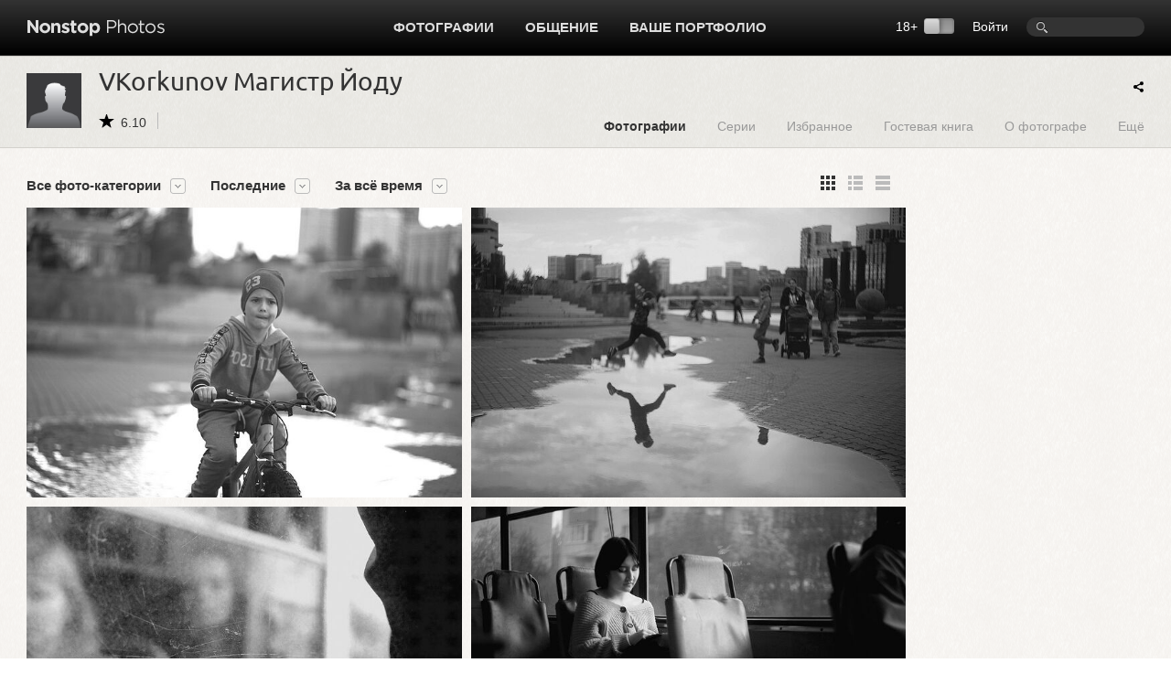

--- FILE ---
content_type: text/html; charset=UTF-8
request_url: https://www.photographer.ru/nonstop/author.htm?id=13970&tag=%25D0%25BD%25D0%25BE%25D1%2587%25D1%258C%25D1%258E
body_size: 6637
content:
<!DOCTYPE HTML PUBLIC '-//W3C//DTD HTML 4.01 Transitional//EN' 'http://www.w3.org/TR/html4/loose.dtd'>
<html xmlns='http://www.w3.org/1999/xhtml' 
	xmlns:fb='http://ogp.me/ns/fb#' 
	xmlns:og='http://ogp.me/ns#'
	lang='ru' xml:lang='ru'>
<head>


	<title>Nonstop Photos | VKorkunov Магистр Йоду | Фотографии</title>
	<meta name='Keywords' content='фотограф, photos, фотографии, фото, foto' />
	<meta name='Description' content='Фотограф VKorkunov Магистр Йоду, фотографии, фотоискусство, художественное фото' />

	<meta http-equiv="content-type" content="text/html; charset=utf-8" />
	<meta name='viewport' content='width=device-width, initial-scale=1.0' />
	<meta name = 'format-detection' content = 'telephone=no'>

<meta property='og:type' content='article' />
<meta property='og:title' content='VKorkunov Магистр Йоду | Фотографии' />

<script>
var _prum = [['id', '51ebfffaabe53d1f5a000000'],
['mark', 'firstbyte', (new Date()).getTime()]];
(function() {
var s = document.getElementsByTagName('script')[0]
, p = document.createElement('script');
p.async = 'async';
p.src = '//rum-static.pingdom.net/prum.min.js';
s.parentNode.insertBefore(p, s);
})();
</script>		
		
	<!-- Google Tag Manager -->
<script>(function(w,d,s,l,i){w[l]=w[l]||[];w[l].push({'gtm.start':
new Date().getTime(),event:'gtm.js'});var f=d.getElementsByTagName(s)[0],
j=d.createElement(s),dl=l!='dataLayer'?'&l='+l:'';j.async=true;j.src=
'https://www.googletagmanager.com/gtm.js?id='+i+dl;f.parentNode.insertBefore(j,f);
})(window,document,'script','dataLayer','GTM-MFQGJTS');</script>
<!-- End Google Tag Manager -->
<script>window.yaContextCb = window.yaContextCb || []</script>
<script src='https://yandex.ru/ads/system/context.js' async></script>
	<link rel='icon' href='https://i.photographer.ru/images/favicon.svg' sizes='any' type='image/svg+xml'>

<script type='text/javascript' src='https://i.photographer.ru/js/jquery.min.js'></script>


<script type='text/javascript' src='https://i.photographer.ru/js/jquery.tools.1.2.7.min.js'></script>

<link type='text/css' href='https://i.photographer.ru/js/smoothness-1.8.11/jquery-ui-1.8.11.custom.css' rel='stylesheet' />
<script type='text/javascript' src='https://i.photographer.ru/js/jquery-ui-1.8.11.custom.min.js'></script>


<script type='text/javascript' src='https://i.photographer.ru/js/jquery.uniform.js'></script>
<link href='https://i.photographer.ru/nonstop/uniform.aristo.css' type='text/css' rel='stylesheet' />

<script type=text/javascript>
var htmlrootpath='';
var language='';
var urlencoded_page_title='VKorkunov+%D0%9C%D0%B0%D0%B3%D0%B8%D1%81%D1%82%D1%80+%D0%99%D0%BE%D0%B4%D1%83+%7C+%D0%A4%D0%BE%D1%82%D0%BE%D0%B3%D1%80%D0%B0%D1%84%D0%B8%D0%B8';

var user_agent='browser';
var user_pro=parseInt('');

</script>
<script type='text/javascript' src='https://i.photographer.ru/js/my.js?rnd=33'></script>

	<link REL=STYLESHEET TYPE=text/css href='https://i.photographer.ru/css/reset.css' />
	<link REL=STYLESHEET TYPE=text/css href='https://i.photographer.ru/common.css?rnd=44' />
	<link REL=STYLESHEET TYPE=text/css href='https://i.photographer.ru/css/balloon.css?rnd=44' />
	<link REL=STYLESHEET TYPE=text/css href='https://i.photographer.ru/css/nav.css?rnd=4' />
	<link REL=STYLESHEET TYPE=text/css href='https://i.photographer.ru/css/nonstop.css?rnd=35' />

	<link REL='STYLESHEET' TYPE='text/css' href='https://i.photographer.ru/overlay-basic.css?rnd=44' />
	<link REL=STYLESHEET TYPE=text/css href='https://i.photographer.ru/dialog_form.css?rnd=44' />
	
<script type='text/javascript'>
		var htmlrootpath='';
		
//			var ServerName = window.location.hostname.replace('.ru', '').replace('.com', '').split('.').pop();
//			if(ServerName!='photographer') window.location='htt' + 'p://www.phot' + 'ographer.ru';
		
	</script>
<link REL=STYLESHEET TYPE=text/css href='https://i.photographer.ru/css/lenta.css' />
<link REL=STYLESHEET TYPE=text/css href='https://i.photographer.ru/css/author.css?rnd=3' /><script>var author_id=13970;</script>
<script type='text/javascript' src='https://i.photographer.ru/js/jquery.GPlusGallery.vadus.js?rnd=7'></script>


	
	


	<script  type='text/javascript'>
		$(function() {

	var scrolledToLastViewed = false;

	var allowloading = true;
	var getpage = 0;
	var items = new Array();
	var equalWidths = false;

	if(window.location.hash) {
		var hashpage = window.location.hash.match(/page(\d*)/);
		if(hashpage!=null) pageloaded = hashpage[1]; else pageloaded=0;
	} else {
		pageloaded=0;
	}
	
	function showitems(items){
		
		$('.GPlusGallery').GPlusGallery({
			'maxRows':0, 
			'margins':10,
			'showslaves' : true,
			'onFinish':function(){
				$('.GPlusGallery').addClass('loaded');
				//console.log('showitems finished');
				
			},
			'widthCorrection':0,
			'items':items,
			'equalWidths': equalWidths
		});
	};
	
	function loadnext(){
		if($('.GPlusGallery').hasClass('stopped')) return false;
        getpage+=1;

        var lenta_url = document.createElement('a');
        lenta_url.href= '/nonstop/lenta/lenta.php?lenta=author&author_id=13970&id=13970&by=posted&perpage=100&page='+getpage;
        var url=lenta_url.protocol + '//' + lenta_url.hostname + lenta_url.port + lenta_url.pathname;
       // console.log(url);

        //getJSON
        var data=getUrlVars(lenta_url.href);
       // console.log(data)


		$.post(url, data,
			function(data) {
				if(data.thumbs==null || getpage>data.total_pages){
					$('.GPlusGallery').addClass('stopped');
					if(getpage==1){
						$('.GPlusGallery').addClass('empty').html('Нет фотографий');
					}
					return false;
				}
				items = items.concat(data.thumbs);

//				console.log('widthsCount='+data.widthsCount);
				
				if(data.widthsCount==1){
					equalWidths=true;
					$('.GPlusGallery').addClass('equalWidths');
				}
				
				

				showitems(items);
				
				
				
				if(getpage>1) history.replaceState({}, getpage, window.location.pathname + window.location.search + '#page'+getpage);
	
				var thpos = $('.GPlusGallery .clearfix').position();
				var residue = $('.GPlusGallery').height() - thpos.top;
			//$('#dbgdiv').html('thpos=' + thpos.top + ', #=' + $('#thumbnailsclear').parent().height() + ', residue=' + residue );

				//console.log('thpos.top='+thpos.top + ', residue='+residue + ', getpage=' + getpage + ', pageloaded=' + pageloaded)
				if(residue>240 || getpage < pageloaded){
				
					loadnext();
				} else {
					
	if (!scrolledToLastViewed) {
		scrolledToLastViewed = true;
		var cacheBuster = new Date().getTime();
		jQuery.ajax({
			url: '/nonstop/lenta/get_last_viewed_picture.php?_=' + cacheBuster,
			type: 'GET',
			dataType: 'json',		
			success: function(data) {
				if (data.lastViewedPictureUrl) {
					console.log('data.lastViewedPictureUrl=' , data.lastViewedPictureUrl);
					var element = $('a[href="' + data.lastViewedPictureUrl + '"]');
					if (element.length) {
                        $('html, body').animate({
                            scrollTop: element.offset().top
                        }, 1000, function(){
                    	console.log('scrolled to ' + element.offset().top);
	                	element.addClass('hover');
						setTimeout(function() {
	                			element.removeClass('hover');
							}, 750)
	                    });
					}
				}
			}

		})


	}

				}


	            setTimeout(function(){
	            	allowloading = true;
	            	showitems(items);
	            }, 500);
			}, 'json'
		);

	}
	loadnext();

	if(window.location.hash) {
	  var hash = window.location.hash;
	  //console.log('hash=' , hash);
	}

	$(window).resize(function () {
	    waitForFinalEvent(function(){
			showitems(items);
			//series_description_on_resize();
			//dbg('width='+$('.GPlusGallery').width())
	    }, 200, 'resizerecalc');
	});

	$('.ajust').on('click', function () {
		//console.log('ajust=');
		showitems(items)
	});
	



	//	loading aditional images on scrolling
	$(window).scroll(function() {
	
		if  ($(window).scrollTop() + $(window).height() > $(document).height() - 150){
            if(allowloading){
            	allowloading = false;
           		loadnext();
            }				
		}
	});


		console.log('window width = ' + $(window).width());

	});
	</script>



	<link media='screen and (max-width : 1194px)' href='https://i.photographer.ru/css/nonstopMax1194.css?rnd=35' rel='stylesheet' />

</head>
<body >
<!-- Google Tag Manager (noscript) -->
<noscript><iframe src='https://www.googletagmanager.com/ns.html?id=GTM-MFQGJTS'
height='0' width='0' style='display:none;visibility:hidden'></iframe></noscript>
<!-- End Google Tag Manager (noscript) -->
<script>window.yaContextCb = window.yaContextCb || []</script>
<script src='https://yandex.ru/ads/system/context.js' async></script>
<!-- Yandex.RTB R-A-32135-5-->
<script>window.yaContextCb.push(()=>{
  Ya.Context.AdvManager.render({
    type: 'floorAd',
    blockId: 'R-A-32135-5'
  })
})</script>
	


<a class='scrolltotop' href='#'></a>

<div id='all'>
	
		<div id=dfpTopBanner><!--banners[25]=0 GoogleBannersOff= --></div>
	
	<div id='header'>
		<div class='wrapper group'>
			<div class='logo'><a href='/nonstop/'><img src='https://i.photographer.ru/i/nonstop/logo.png' /></a></div>
			<div class='rght'>
				<div class=search><FORM class=mainsearchform method=get action='/nonstop/search/'>
	<input type=text name=q value='' />
	</form>
	</div>
				<div class=user_menu>
		<a class=dialog href=# /registration/login.htm rel=login>Войти</a></div>
				<div class='switch18plus '>
			18&#43; <a title='Показать фотографии 18+. Выбирая этот режим, вы подтверждаете свое совершеннолетие.'_href class='switch18plus-background'>
				<div class='switch18plus-button'></div>
			</a>
		</div>
			</div>
			<div class='cntr'>
				<ul class='nav group'>
					<li class=hover>
						<a href=/nonstop/all.htm>Фотографии</a>
						<div class=pulldown>
							<div class=rah>
<a href='/nonstop/all.htm'>Все фото-категории</a>
<a href='/nonstop/all.htm?section=18'>Альтернативные фотопроцессы</a>
<a href='/nonstop/all.htm?section=9'>Архитектура</a>
<a href='/nonstop/all.htm?section=10'>Документальная фотография</a>
<a href='/nonstop/all.htm?section=5'>Живая природа</a>
<a href='/nonstop/all.htm?section=11'>Мода и стиль</a>
<a href='/nonstop/all.htm?section=3'>Натюрморт</a>
<a href='/nonstop/all.htm?section=4'>Обнаженная натура</a>
<a href='/nonstop/all.htm?section=2'>Пейзаж</a>
<a href='/nonstop/all.htm?section=6'>Повседневная жизнь</a>
							</div>
							<div class=rah>
<a href='/nonstop/all.htm?section=1'>Портрет</a>
<a href='/nonstop/all.htm?section=12'>Спорт</a>
<a href='/nonstop/all.htm?section=17'>Театр и кино</a>
<a href='/nonstop/all.htm?section=13'>Фотоарт</a>
<a href='/nonstop/all.htm?section=14'>Фотожурналистика</a>
<a href='/nonstop/all.htm?section=7'>Эксперимент</a>
<a href='/nonstop/all.htm?section=19'>Цифровая имажинерия</a>
<!--<div class='delimiter'></div>-->
<a href='/nonstop/all.htm?section=15'>Фотография на память</a>
<a href='/nonstop/all.htm?section=16'>Без категории</a>
<a href='/nonstop/all.htm?section=8'>Жизнь Nonstop Photos</a>
							</div>
							<div class='rah gray'>
<a href='/nonstop/series.htm'>Фотосерии</a>
<a href='/nonstop/sites.htm'>Портфолио</a>
<a href='/nonstop/projects/'>Проекты</a>
<a href='/nonstop/exhibitions/'>Выставки</a>
<a href='/nonstop/contests/'>Конкурсы</a>

							</div>
							<i>.</i>
						</div>
					</li>					
					
					<li class=hover>
						<a href=/community/>Общение</a>
						<ul class='group'>
							<li><a href=/forum/>Форум</a></li>
							<li><a href=/nonstop/blog/>Блог</a></li>
							<li><a href=/nonstop/authors.htm>Фотографы</a></li>
							<li><a href=/nonstop/sites.htm>Портфолио</a></li>
							<i>.</i>
						</ul>
					</li>
					<li>
						<a href=/portfolio/>Ваше портфолио</a>
					</li>
					
				</ul>
			</div>
		</div>
		<div class='sh'></div>
	</div>
	<!---->
	
<div class='author_header dark_felt'>

	<div class='wrapper group'>
		<div class=left>
			<div class=portrait style='background-image:url(https://i.photographer.ru/i/default_avatarm.png)'>
			</div>
			<div class=title itemscope itemtype='http://schema.org/Person'>
				<h1>VKorkunov Магистр Йоду</h1>
				<div class='info communicate'>
					<span class='nsicon rating'>6.10</span>
					
					
					
					
				</div>
				<meta itemprop='name' content='VKorkunov Магистр Йоду' />
				<meta itemprop='image' content='https://i.photographer.ru/i/default_avatarm.png' />
			</div>
		</div>
		<div class=right>
		
<ul class='nav group author_menu'>
	
	<li><a class='photos' href='/nonstop/author.htm?id=13970'>Фотографии</a></li>
	<li><a class='series' href='/nonstop/author/series.htm?id=13970'>Серии</a></li>

	<li><a class='album' href='/nonstop/author/album.htm?id=13970'>Избранное</a></li> 

	
	
	<li><a class='guestbook' href='/nonstop/author/guestbook.htm?id=13970'>Гостевая книга</a></li>
	<li><a class='about' href='/nonstop/author/about.htm?id=13970'>О фотографе</a></li>
	<li class=s><a class='more' href='#'>Ещё</a>
		<ul class='group'>
			<li><a href='/nonstop/author_tags.htm?id=13970' >Метки</a></li><li><a href='/nonstop/comments/my.htm?id=13970' >Отзывы к фотографиям</a></li><li><a href='/nonstop/comments/ft.htm?id=13970' >Темы на форуме</a></li><li><a href='/nonstop/comments/fm.htm?id=13970' >Сообщения на форуме</a></li><li><a href='/nonstop/comments/bm.htm?id=13970' >Комментарии в блоге</a></li>
			<i>.</i>
		</ul>
	</li>
</ul>
		</div>
		<span id='ya_share' class='ya-share2 yashare-auto-init'></span><script src='https://yastatic.net/es5-shims/0.0.2/es5-shims.min.js'></script>
<script src='https://yastatic.net/share2/share.js'></script>
<script type='text/javascript'>
	var YaShare = Ya.share2('ya_share', {
		content: {
			title: $("meta[property='og\:title']").attr('content')
		},
		theme: {
			services: 'facebook,whatsapp,vkontakte,telegram,viber',
			lang: 'ru',
			size: 's',
			shape: 'round',
			moreButtonType: 'short',
			curtain: true,
			limit: 0,
			bare: false,
			copy: 'last',
  			forceCurtain: true
		}			
	});
</script>
	</div>

</div>

	
	<div class='wrapper mainblock'>
		
<div class='lenta group GPG'>
	<div class='right' style='position:relative; min-height: 820px;'>
		
		<!-- slot # 18 --><div class='GBWrapper '><!--AdFox START-->
	<!--yandex_abezukladnikov-->
	<!--Площадка: photographer.ru / / -->
	<!--Тип баннера: 240x400-->
	<div id='adfox_162885688566465583'></div>
	<script>
	window.yaContextCb.push(()=>{
	Ya.adfoxCode.create({
	ownerId: 285018,
	containerId: 'adfox_162885688566465583',
	params: {
	pp: 'g',
	ps: 'fcud',
	p2: 'hhxh'
	}
	})
	})
	</script></div>
		<div style=''><!-- slot # 19 --><div class='GBWrapper '><!--AdFox START-->
<!--yandex_abezukladnikov-->
<!--Площадка: photographer.ru / / -->
<!--Тип баннера: 240x400_next-->
<!--Расположение: <низ страницы>-->
<div id='adfox_162893791712039863'></div>
<script>
window.yaContextCb.push(()=>{
	Ya.adfoxCode.create({
		ownerId: 285018,
		containerId: 'adfox_162893791712039863',
		params: {
			pp: 'i',
			ps: 'fcud',
			p2: 'hhxh'
		}
	})
})
</script></div></div>
	</div>
	<div class='left'>
		<div class='tune'>
			<div class='filters left'>
				
<ul class='nav'>
	
	<li class='section'>
		<a href=/nonstop/author.htm class=' dropDownable' rel='nofollow'>Все фото-категории</a>
		<ul class='group'>
			<li><a href=/nonstop/author.htm?id=13970&amp;by=posted&amp;section=0 rel='nofollow' class='active'>Все фото-категории</a></li><li><a href=/nonstop/author.htm?id=13970&amp;by=posted&amp;section=5 rel='nofollow' class=''>Живая природа</a></li><li><a href=/nonstop/author.htm?id=13970&amp;by=posted&amp;section=2 rel='nofollow' class=''>Пейзаж</a></li><li><a href=/nonstop/author.htm?id=13970&amp;by=posted&amp;section=6 rel='nofollow' class=''>Повседневная жизнь</a></li><li><a href=/nonstop/author.htm?id=13970&amp;by=posted&amp;section=1 rel='nofollow' class=''>Портрет</a></li><li><a href=/nonstop/author.htm?id=13970&amp;by=posted&amp;section=12 rel='nofollow' class=''>Спорт</a></li><li><a href=/nonstop/author.htm?id=13970&amp;by=posted&amp;section=14 rel='nofollow' class=''>Фотожурналистика</a></li><li><a href=/nonstop/author.htm?id=13970&amp;by=posted&amp;section=7 rel='nofollow' class=''>Эксперимент</a></li><li class=hr></li><li><a href=/nonstop/author.htm?id=13970&amp;by=posted&amp;section=15 rel='nofollow' class=''>Фотография на память</a></li>
			
		</ul>
	</li>
	
	<li class='by'>
		<a href=# class=' dropDownable' rel='nofollow'>Последние</a>
		<ul class='group'>
			<li><a href=/nonstop/author.htm?id=13970&amp;by=posted rel='nofollow' class='active'>Последние</a></li><li><a href=/nonstop/author.htm?id=13970&amp;by=rating rel='nofollow' class=''>Популярные</a></li><li><a href=/nonstop/author.htm?id=13970&amp;by=discussed rel='nofollow' class=''>Обсуждаемые</a></li><li><a href=/nonstop/author.htm?id=13970&amp;by=viewed rel='nofollow' class=''>Просматриваемые</a></li>
			
		</ul>
	</li>
	
	
	<li class='when'>
		<a href=# class=' dropDownable' rel='nofollow'>За всё время</a>
		<ul class='group'>
			<li><a href=/nonstop/author.htm?id=13970&amp;by=posted&amp;when=all rel='nofollow' class='active'>За всё время</a></li><li><a href=/nonstop/author.htm?id=13970&amp;by=posted&amp;when=hour rel='nofollow' class=''> За час</a></li><li><a href=/nonstop/author.htm?id=13970&amp;by=posted&amp;when=day rel='nofollow' class=''>За 24 часа</a></li><li><a href=/nonstop/author.htm?id=13970&amp;by=posted&amp;when=week rel='nofollow' class=''>За неделю</a></li><li><a href=/nonstop/author.htm?id=13970&amp;by=posted&amp;when=month rel='nofollow' class=''>За месяц</a></li><li><a href=/nonstop/author.htm?id=13970&amp;by=posted&amp;when=year rel='nofollow' class=''>За год</a></li>
			<li><a href=# class=dialog rel=period>За период</a></li>
		</ul>
	</li>
	
	
	
</ul>

			</div>
			<div class='listswitch right'>
				<a class='lists thmb active' href=/nonstop/author.htm?id=13970&tag=%2525D0%2525BD%2525D0%2525BE%2525D1%252587%2525D1%25258C%2525D1%25258E></a>
				<a class='lists list ' href=/nonstop/author.htm?id=13970&tag=%2525D0%2525BD%2525D0%2525BE%2525D1%252587%2525D1%25258C%2525D1%25258E&view_style=list></a>
				<a class='lists pics ' href=/nonstop/author.htm?id=13970&tag=%2525D0%2525BD%2525D0%2525BE%2525D1%252587%2525D1%25258C%2525D1%25258E&view_style=pics></a>
				<!--<a class='lists play ' href=/pagegen.php3?action=change_options&get_user_option[]=play></a>-->
			</div>
		</div>
		

		<div class='GPlusGallery group'>
			<div class='clearfix' ></div>
		</div>

	</div>
	
</div>


	</div>
	
</div>
	
<div id='footer'>
	<div class='bg'>
		<div class='wrapper'>
			<div class='container group'>
				<div class='col'>
					<a href=/nonstop/all.htm>Фотографии</a>
					<a href=/nonstop/series.htm>Фотосерии</a>
					<a href=/nonstop/projects/>Проекты</a>
					<a href=/nonstop/exhibitions/>Выставки</a>
					<!--<a href=/nonstop/contests/>Конкурсы</a>-->
				</div>
				<div class='col'>
					<a href=/forum/>Форум</a>
					<a href=/nonstop/blog/>Блог</a>
					<a href=/nonstop/authors.htm>Фотографы</a>
					<a href=/nonstop/sites.htm>Сайты-портфолио</a>
				</div>
				<div class='col'>
					<a href=/nonstop/about/welcome.htm>Обзор Nonstop Photos</a>
					<a href=/portfolio/>Создайте свой сайт-портфолио</a>
					<a href=/nonstop/help/>Помощь</a>
					<a href=/about/contacts.htm>Контакты</a>
				</div>
				<div class='col'>
					<a href=/nonstop/about/agreement.htm>Пользовательское соглашение</a>
					<a href=/nonstop/about/offer.htm>Публичная оферта</a>
					<a href=/nonstop/about/confidential.htm>Политика конфиденциальности</a>
					<a href=/about/ad.htm>Реклама на сайте</a>
				</div>
	
				<div class='lastcol'>
					<a href=# class=dialog rel=feedback >Сообщить об ошибке</a>
					
					<div></div>
					<div class='footer_table slinks'></div>				
				</div>
	
			</div>
		</div>
	</div>
	<div class='wrapper'>
		<div class='container copy'>
			<div class='left'>
				<a href=/><img src=https://i.photographer.ru/i/nonstop/photographer.png /></a>
			</div>
			<div class='right'>
				&copy; 1999&mdash;2026 Photographer.Ru&nbsp;&nbsp;&nbsp;|&nbsp;&nbsp;&nbsp;Все права на представленные здесь материалы и фотографии принадлежат их авторам 
			</div>
		</div>
	</div>
</div>



<!-- Common overlay element -->
<div class='simple_overlay content' id='common_overlay' style='display:none;'>
	<div id=common_overlay_content><br /><br /></div>
</div>
<!-- Gallery overlay element -->
<div class="simple_overlay" id="gallery_overlay">
	<a class="prev">prev</a>
	<a class="next">next</a>
	<div class="info"></div>
	<img class="progress" src="https://i.photographer.ru/i/overlay-loading.gif" />
</div>

<div id='mytooltip'></div>
<div id='dialog-confirm' title='Запрос подтверждения'><p></p></div>
<div id='dbgdiv'></div>

<div class=exec_time>Execution time 0.015358 sec</div>
</body>

</html>

--- FILE ---
content_type: text/html; charset=UTF-8
request_url: https://www.photographer.ru/nonstop/lenta/lenta.php
body_size: 3790
content:
{"showslaves init":null,"unset master":null,"count_query":null,"main_query":"SELECT id, name, author_id, comments, protected, rating1 as rating, viewed, section, contest as contest_option, slaves, master\r\n\t\tFROM contest_pictures where \r\n\t\t\tauthor_id not in (select id from users where abused=1) and section<>4 and adult=0 and (author_id='' OR hidden=0) and author_id='13970' \r\n\t\t\r\n\t\t\r\n\t\torder by id desc LIMIT 0, 100","thumbs":[{"title":"DSC03954","thumbUrl":"https:\/\/pics.photographer.ru\/nonstop\/pics\/650\/997\/997935.jpg","id":"997935","twidth":661,"theight":440,"author":"VKorkunov \u041c\u0430\u0433\u0438\u0441\u0442\u0440 \u0419\u043e\u0434\u0443","href":"\/nonstop\/picture.htm?id=997935","rating":"7.0","viewed":"142","comments":"0","fave":0,"slaves":"997934,997933,997932"},{"title":"DSC03602","thumbUrl":"https:\/\/pics.photographer.ru\/nonstop\/pics\/650\/997\/997934.jpg","id":"997934","twidth":659,"theight":440,"author":"VKorkunov \u041c\u0430\u0433\u0438\u0441\u0442\u0440 \u0419\u043e\u0434\u0443","href":"\/nonstop\/picture.htm?id=997934","rating":"8.0","viewed":"147","comments":"1","fave":0,"slaves":""},{"title":"\u043d\u0430 \u0440\u0430\u0431\u043e\u0442\u0443 \u043d\u0430 \u0440\u0430\u0431\u043e\u0442\u0443","thumbUrl":"https:\/\/pics.photographer.ru\/nonstop\/pics\/650\/997\/997933.jpg","id":"997933","twidth":661,"theight":440,"author":"VKorkunov \u041c\u0430\u0433\u0438\u0441\u0442\u0440 \u0419\u043e\u0434\u0443","href":"\/nonstop\/picture.htm?id=997933","rating":"8.7","viewed":"134","comments":"0","fave":0,"slaves":""},{"title":"\u043f\u043e\u0440\u0442\u0435\u0440\u0435\u0442 \u0432 \u0443\u043d\u0438\u043a\u0430\u043b\u044c\u043d\u043e\u0439 \u0441\u0442\u0443\u0434\u0438\u0438","thumbUrl":"https:\/\/pics.photographer.ru\/nonstop\/pics\/650\/997\/997932.jpg","id":"997932","twidth":659,"theight":440,"author":"VKorkunov \u041c\u0430\u0433\u0438\u0441\u0442\u0440 \u0419\u043e\u0434\u0443","href":"\/nonstop\/picture.htm?id=997932","rating":"7.0","viewed":"152","comments":"0","fave":0,"slaves":""},{"title":"\u043a\u0443\u0434\u0430 \u0438\u0434\u0435\u043c \u043c\u044b \u0441 \u043f\u044f\u0442\u0430\u0447\u043a\u043e\u043c?","thumbUrl":"https:\/\/pics.photographer.ru\/nonstop\/pics\/650\/997\/997579.jpg","id":"997579","twidth":659,"theight":440,"author":"VKorkunov \u041c\u0430\u0433\u0438\u0441\u0442\u0440 \u0419\u043e\u0434\u0443","href":"\/nonstop\/picture.htm?id=997579","rating":"6.0","viewed":"151","comments":"0","fave":0,"slaves":"997578,997577,997567"},{"title":"\u043f\u0435\u043d\u0438\u0435 \u0441\u0438\u0440\u0435\u043d","thumbUrl":"https:\/\/pics.photographer.ru\/nonstop\/pics\/650\/997\/997578.jpg","id":"997578","twidth":293,"theight":440,"author":"VKorkunov \u041c\u0430\u0433\u0438\u0441\u0442\u0440 \u0419\u043e\u0434\u0443","href":"\/nonstop\/picture.htm?id=997578","rating":"0.0","viewed":"173","comments":"0","fave":0,"slaves":""},{"title":"\u043a\u0440\u0430\u0441\u0438\u0432\u0430\u044f \u0434\u0435\u0432\u043e\u0447\u043a\u0430","thumbUrl":"https:\/\/pics.photographer.ru\/nonstop\/pics\/650\/997\/997577.jpg","id":"997577","twidth":659,"theight":440,"author":"VKorkunov \u041c\u0430\u0433\u0438\u0441\u0442\u0440 \u0419\u043e\u0434\u0443","href":"\/nonstop\/picture.htm?id=997577","rating":"6.0","viewed":"146","comments":"0","fave":0,"slaves":""},{"title":"\u043f\u0440\u043e\u0441\u0442\u043e \u043a\u0440\u0430\u0441\u0430\u0432\u0438\u0446\u0430","thumbUrl":"https:\/\/pics.photographer.ru\/nonstop\/pics\/650\/997\/997567.jpg","id":"997567","twidth":661,"theight":440,"author":"VKorkunov \u041c\u0430\u0433\u0438\u0441\u0442\u0440 \u0419\u043e\u0434\u0443","href":"\/nonstop\/picture.htm?id=997567","rating":"4.5","viewed":"180","comments":"0","fave":0,"slaves":""},{"title":"DSC01132","thumbUrl":"https:\/\/pics.photographer.ru\/nonstop\/pics\/650\/997\/997430.jpg","id":"997430","twidth":661,"theight":440,"author":"VKorkunov \u041c\u0430\u0433\u0438\u0441\u0442\u0440 \u0419\u043e\u0434\u0443","href":"\/nonstop\/picture.htm?id=997430","rating":"7.0","viewed":"156","comments":"0","fave":0,"slaves":""},{"title":"DSC03590","thumbUrl":"https:\/\/pics.photographer.ru\/nonstop\/pics\/650\/997\/997429.jpg","id":"997429","twidth":659,"theight":440,"author":"VKorkunov \u041c\u0430\u0433\u0438\u0441\u0442\u0440 \u0419\u043e\u0434\u0443","href":"\/nonstop\/picture.htm?id=997429","rating":"8.0","viewed":"275","comments":"1","fave":0,"slaves":""},{"title":"DSC00613","thumbUrl":"https:\/\/pics.photographer.ru\/nonstop\/pics\/650\/996\/996724.jpg","id":"996724","twidth":293,"theight":440,"author":"VKorkunov \u041c\u0430\u0433\u0438\u0441\u0442\u0440 \u0419\u043e\u0434\u0443","href":"\/nonstop\/picture.htm?id=996724","rating":"0.0","viewed":"118","comments":"0","fave":0,"slaves":""},{"title":"\u041a\u0430\u043a \u043c\u044b \u0441 \u0413\u0440\u0430\u0444\u0438\u043a\u043e\u043c \u0412\u0430\u0442\u043c\u0430\u043d\u043e\u043c \u043f\u0440\u043e\u0445\u043e\u0436\u0438\u0445 \u0444\u043e\u0442\u0430\u043b\u0438.","thumbUrl":"https:\/\/pics.photographer.ru\/nonstop\/pics\/650\/996\/996426.jpg","id":"996426","twidth":659,"theight":440,"author":"VKorkunov \u041c\u0430\u0433\u0438\u0441\u0442\u0440 \u0419\u043e\u0434\u0443","href":"\/nonstop\/picture.htm?id=996426","rating":"8.8","viewed":"178","comments":"2","fave":0,"slaves":""},{"title":"street space","thumbUrl":"https:\/\/pics.photographer.ru\/nonstop\/pics\/650\/996\/996172.jpg","id":"996172","twidth":661,"theight":440,"author":"VKorkunov \u041c\u0430\u0433\u0438\u0441\u0442\u0440 \u0419\u043e\u0434\u0443","href":"\/nonstop\/picture.htm?id=996172","rating":"0.0","viewed":"110","comments":"0","fave":0,"slaves":""},{"title":"\u0442\u0435\u0440\u0440\u0438\u0442\u043e\u0440\u0438\u044f \u0434\u0438\u043d\u0430\u043c\u043e","thumbUrl":"https:\/\/pics.photographer.ru\/nonstop\/pics\/650\/996\/996165.jpg","id":"996165","twidth":659,"theight":440,"author":"VKorkunov \u041c\u0430\u0433\u0438\u0441\u0442\u0440 \u0419\u043e\u0434\u0443","href":"\/nonstop\/picture.htm?id=996165","rating":"7.0","viewed":"90","comments":"0","fave":0,"slaves":""},{"title":"\u0437\u043b\u043e\u0434\u0435\u0438 \u043f\u0438\u0440\u043e\u0436\u043d\u0438\u0447\u0430\u044e\u0442 \u0432\u043e \u0432\u0440\u0430\u0436\u0435\u0441\u043a\u043e\u0439 \u0436\u0440\u0430\u043b\u044c\u043d\u0435. \u043f\u0440\u043e \u0431\u043e\u0447\u043a\u0443 \u0432\u0430\u0440\u0435\u043d\u044c\u044f \u0438 \u0434\u0432\u0435 \u043a\u043e\u0440\u0437\u0438\u043d\u044b \u043f\u0435\u0447\u0435\u043d\u044c\u044f.","thumbUrl":"https:\/\/pics.photographer.ru\/nonstop\/pics\/650\/996\/996156.jpg","id":"996156","twidth":659,"theight":440,"author":"VKorkunov \u041c\u0430\u0433\u0438\u0441\u0442\u0440 \u0419\u043e\u0434\u0443","href":"\/nonstop\/picture.htm?id=996156","rating":"8.0","viewed":"144","comments":"1","fave":0,"slaves":""},{"title":"DSC03856","thumbUrl":"https:\/\/pics.photographer.ru\/nonstop\/pics\/650\/996\/996096.jpg","id":"996096","twidth":662,"theight":440,"author":"VKorkunov \u041c\u0430\u0433\u0438\u0441\u0442\u0440 \u0419\u043e\u0434\u0443","href":"\/nonstop\/picture.htm?id=996096","rating":"7.0","viewed":"93","comments":"0","fave":0,"slaves":""},{"title":"\u043c\u0438\u043c\u0438\u043a\u0440\u0438\u044f","thumbUrl":"https:\/\/pics.photographer.ru\/nonstop\/pics\/650\/996\/996070.jpg","id":"996070","twidth":661,"theight":440,"author":"VKorkunov \u041c\u0430\u0433\u0438\u0441\u0442\u0440 \u0419\u043e\u0434\u0443","href":"\/nonstop\/picture.htm?id=996070","rating":"0.0","viewed":"91","comments":"0","fave":0,"slaves":""},{"title":"DSC00438","thumbUrl":"https:\/\/pics.photographer.ru\/nonstop\/pics\/650\/996\/996050.jpg","id":"996050","twidth":659,"theight":440,"author":"VKorkunov \u041c\u0430\u0433\u0438\u0441\u0442\u0440 \u0419\u043e\u0434\u0443","href":"\/nonstop\/picture.htm?id=996050","rating":"7.0","viewed":"139","comments":"0","fave":0,"slaves":""},{"title":"\u043c\u0441\u0442\u044f \u043c","thumbUrl":"https:\/\/pics.photographer.ru\/nonstop\/pics\/650\/996\/996006.jpg","id":"996006","twidth":659,"theight":440,"author":"VKorkunov \u041c\u0430\u0433\u0438\u0441\u0442\u0440 \u0419\u043e\u0434\u0443","href":"\/nonstop\/picture.htm?id=996006","rating":"0.0","viewed":"87","comments":"0","fave":0,"slaves":""},{"title":"z \u0432 \u0415\u041a\u0411","thumbUrl":"https:\/\/pics.photographer.ru\/nonstop\/pics\/650\/995\/995927.jpg","id":"995927","twidth":659,"theight":440,"author":"VKorkunov \u041c\u0430\u0433\u0438\u0441\u0442\u0440 \u0419\u043e\u0434\u0443","href":"\/nonstop\/picture.htm?id=995927","rating":"7.0","viewed":"108","comments":"0","fave":0,"slaves":""},{"title":"\u0440\u0430\u0431\u043e\u0442\u0430\u0435\u043c \u043d\u0430","thumbUrl":"https:\/\/pics.photographer.ru\/nonstop\/pics\/650\/995\/995883.jpg","id":"995883","twidth":662,"theight":440,"author":"VKorkunov \u041c\u0430\u0433\u0438\u0441\u0442\u0440 \u0419\u043e\u0434\u0443","href":"\/nonstop\/picture.htm?id=995883","rating":"7.0","viewed":"72","comments":"0","fave":0,"slaves":""},{"title":"\u0415\u041a\u0411","thumbUrl":"https:\/\/pics.photographer.ru\/nonstop\/pics\/650\/995\/995855.jpg","id":"995855","twidth":661,"theight":440,"author":"VKorkunov \u041c\u0430\u0433\u0438\u0441\u0442\u0440 \u0419\u043e\u0434\u0443","href":"\/nonstop\/picture.htm?id=995855","rating":"7.0","viewed":"73","comments":"0","fave":0,"slaves":""},{"title":"\u0436\u0435\u043d\u0449\u0438\u043d\u0430 \u0434\u0440\u0443\u0433 \u0447\u0435\u043b\u043e\u0432\u0435\u043a\u0430","thumbUrl":"https:\/\/pics.photographer.ru\/nonstop\/pics\/650\/995\/995839.jpg","id":"995839","twidth":414,"theight":440,"author":"VKorkunov \u041c\u0430\u0433\u0438\u0441\u0442\u0440 \u0419\u043e\u0434\u0443","href":"\/nonstop\/picture.htm?id=995839","rating":"5.5","viewed":"141","comments":"2","fave":0,"slaves":""},{"title":"\u0436\u0435\u043d\u0449\u0438\u043d\u0430 \u043f\u0435\u0440\u0435\u0434 \u0437\u0435\u0440\u043a\u0430\u043b\u043e\u043c","thumbUrl":"https:\/\/pics.photographer.ru\/nonstop\/pics\/650\/995\/995803.jpg","id":"995803","twidth":661,"theight":440,"author":"VKorkunov \u041c\u0430\u0433\u0438\u0441\u0442\u0440 \u0419\u043e\u0434\u0443","href":"\/nonstop\/picture.htm?id=995803","rating":"5.7","viewed":"115","comments":"1","fave":0,"slaves":""},{"title":"\u041f\u043e\u0441\u0442\u043e\u044f\u043d\u0441\u0442\u0432\u043e \u043f\u0430\u043c\u044f\u0442\u0438","thumbUrl":"https:\/\/pics.photographer.ru\/nonstop\/pics\/650\/995\/995800.jpg","id":"995800","twidth":661,"theight":440,"author":"VKorkunov \u041c\u0430\u0433\u0438\u0441\u0442\u0440 \u0419\u043e\u0434\u0443","href":"\/nonstop\/picture.htm?id=995800","rating":"7.0","viewed":"146","comments":"1","fave":0,"slaves":""},{"title":"\u0412\u0438\u0442\u044f\u0437\u044c \u043d\u0430 \u0440\u0430\u0441\u043f\u0443\u0442\u044c\u0435","thumbUrl":"https:\/\/pics.photographer.ru\/nonstop\/pics\/650\/995\/995722.jpg","id":"995722","twidth":659,"theight":440,"author":"VKorkunov \u041c\u0430\u0433\u0438\u0441\u0442\u0440 \u0419\u043e\u0434\u0443","href":"\/nonstop\/picture.htm?id=995722","rating":"0.0","viewed":"246","comments":"3","fave":0,"slaves":""},{"title":"\u0440\u043e\u0436\u0434\u0435\u043d\u0438\u0435 \u0432\u0435\u043d\u0435\u0440\u044b","thumbUrl":"https:\/\/pics.photographer.ru\/nonstop\/pics\/650\/995\/995690.jpg","id":"995690","twidth":661,"theight":440,"author":"VKorkunov \u041c\u0430\u0433\u0438\u0441\u0442\u0440 \u0419\u043e\u0434\u0443","href":"\/nonstop\/picture.htm?id=995690","rating":"0.0","viewed":"82","comments":"0","fave":0,"slaves":""},{"title":"\u0421\u0432\u044f\u0442\u043e\u0439 \u0421\u0435\u0431\u0430\u0441\u0442\u044c\u044f\u043d","thumbUrl":"https:\/\/pics.photographer.ru\/nonstop\/pics\/650\/995\/995613.jpg","id":"995613","twidth":661,"theight":440,"author":"VKorkunov \u041c\u0430\u0433\u0438\u0441\u0442\u0440 \u0419\u043e\u0434\u0443","href":"\/nonstop\/picture.htm?id=995613","rating":"0.0","viewed":"99","comments":"0","fave":0,"slaves":""},{"title":"\u0417\u0430\u043f\u043e\u0440\u043e\u0436\u0446\u044b \u043f\u0438\u0448\u0443\u0442 \u043f\u0438\u0441\u044c\u043c\u043e \u0442\u0443\u0440\u0435\u0446\u043a\u043e\u043c\u0443 \u0441\u0443\u043b\u0442\u0430\u043d\u0443.","thumbUrl":"https:\/\/pics.photographer.ru\/nonstop\/pics\/650\/995\/995586.jpg","id":"995586","twidth":437,"theight":440,"author":"VKorkunov \u041c\u0430\u0433\u0438\u0441\u0442\u0440 \u0419\u043e\u0434\u0443","href":"\/nonstop\/picture.htm?id=995586","rating":"0.0","viewed":"140","comments":"0","fave":0,"slaves":""},{"title":"\u041d\u043e\u0447\u044c \u0432 \u0415\u041a\u0411","thumbUrl":"https:\/\/pics.photographer.ru\/nonstop\/pics\/650\/995\/995524.jpg","id":"995524","twidth":661,"theight":440,"author":"VKorkunov \u041c\u0430\u0433\u0438\u0441\u0442\u0440 \u0419\u043e\u0434\u0443","href":"\/nonstop\/picture.htm?id=995524","rating":"7.0","viewed":"82","comments":"0","fave":0,"slaves":""},{"title":"\u041d\u043e\u0447\u044c \u0432 \u0415\u041a\u0411","thumbUrl":"https:\/\/pics.photographer.ru\/nonstop\/pics\/650\/995\/995521.jpg","id":"995521","twidth":661,"theight":440,"author":"VKorkunov \u041c\u0430\u0433\u0438\u0441\u0442\u0440 \u0419\u043e\u0434\u0443","href":"\/nonstop\/picture.htm?id=995521","rating":"0.0","viewed":"97","comments":"0","fave":0,"slaves":""},{"title":"\u041d\u043e\u0447\u044c \u0432 \u0415\u041a\u0411","thumbUrl":"https:\/\/pics.photographer.ru\/nonstop\/pics\/650\/995\/995433.jpg","id":"995433","twidth":661,"theight":440,"author":"VKorkunov \u041c\u0430\u0433\u0438\u0441\u0442\u0440 \u0419\u043e\u0434\u0443","href":"\/nonstop\/picture.htm?id=995433","rating":"0.0","viewed":"110","comments":"0","fave":0,"slaves":""},{"title":"\u041d\u043e\u0447\u044c \u0432 \u0415\u041a\u0411","thumbUrl":"https:\/\/pics.photographer.ru\/nonstop\/pics\/650\/995\/995367.jpg","id":"995367","twidth":661,"theight":440,"author":"VKorkunov \u041c\u0430\u0433\u0438\u0441\u0442\u0440 \u0419\u043e\u0434\u0443","href":"\/nonstop\/picture.htm?id=995367","rating":"7.0","viewed":"110","comments":"0","fave":0,"slaves":"995366,995343,995341"},{"title":"\u041d\u043e\u0447\u044c \u0432 \u0415\u041a\u0411","thumbUrl":"https:\/\/pics.photographer.ru\/nonstop\/pics\/650\/995\/995366.jpg","id":"995366","twidth":661,"theight":440,"author":"VKorkunov \u041c\u0430\u0433\u0438\u0441\u0442\u0440 \u0419\u043e\u0434\u0443","href":"\/nonstop\/picture.htm?id=995366","rating":"8.5","viewed":"107","comments":"1","fave":0,"slaves":""},{"title":"\u0441\u0432\u0435\u0442\u043b\u044b\u0439 \u0434\u0443\u0445 \u043f\u0440\u0435\u0434\u043f\u0440\u0438\u043d\u0438\u043c\u0430\u0442\u0435\u043b\u044c\u0441\u0442\u0432\u0430","thumbUrl":"https:\/\/pics.photographer.ru\/nonstop\/pics\/650\/995\/995343.jpg","id":"995343","twidth":659,"theight":440,"author":"VKorkunov \u041c\u0430\u0433\u0438\u0441\u0442\u0440 \u0419\u043e\u0434\u0443","href":"\/nonstop\/picture.htm?id=995343","rating":"0.0","viewed":"119","comments":"0","fave":0,"slaves":""},{"title":"\u0448\u0435\u043b \u0441\u0435\u0431\u0435 \u0448\u0435\u043b, \u043d\u0430\u0436\u0430\u043b \u043d\u0430 \u043a\u043d\u043e\u043f\u043a\u0443, \u0438 \u0432\u0443\u0430\u043b\u044f","thumbUrl":"https:\/\/pics.photographer.ru\/nonstop\/pics\/650\/995\/995341.jpg","id":"995341","twidth":659,"theight":440,"author":"VKorkunov \u041c\u0430\u0433\u0438\u0441\u0442\u0440 \u0419\u043e\u0434\u0443","href":"\/nonstop\/picture.htm?id=995341","rating":"6.5","viewed":"134","comments":"0","fave":0,"slaves":""},{"title":"DSC03312","thumbUrl":"https:\/\/pics.photographer.ru\/nonstop\/pics\/650\/995\/995159.jpg","id":"995159","twidth":661,"theight":440,"author":"VKorkunov \u041c\u0430\u0433\u0438\u0441\u0442\u0440 \u0419\u043e\u0434\u0443","href":"\/nonstop\/picture.htm?id=995159","rating":"8.2","viewed":"135","comments":"2","fave":0,"slaves":"995116,995114,995113,995112"},{"title":"\u0410 \u0442\u044b \u0440\u0435\u0432\u043d\u0443\u0435\u0448\u044c?","thumbUrl":"https:\/\/pics.photographer.ru\/nonstop\/pics\/650\/995\/995116.jpg","id":"995116","twidth":661,"theight":440,"author":"VKorkunov \u041c\u0430\u0433\u0438\u0441\u0442\u0440 \u0419\u043e\u0434\u0443","href":"\/nonstop\/picture.htm?id=995116","rating":"6.3","viewed":"176","comments":"1","fave":0,"slaves":""},{"title":"DSC04106","thumbUrl":"https:\/\/pics.photographer.ru\/nonstop\/pics\/650\/995\/995114.jpg","id":"995114","twidth":661,"theight":440,"author":"VKorkunov \u041c\u0430\u0433\u0438\u0441\u0442\u0440 \u0419\u043e\u0434\u0443","href":"\/nonstop\/picture.htm?id=995114","rating":"7.0","viewed":"95","comments":"0","fave":0,"slaves":""},{"title":"DSC03954","thumbUrl":"https:\/\/pics.photographer.ru\/nonstop\/pics\/650\/995\/995113.jpg","id":"995113","twidth":661,"theight":440,"author":"VKorkunov \u041c\u0430\u0433\u0438\u0441\u0442\u0440 \u0419\u043e\u0434\u0443","href":"\/nonstop\/picture.htm?id=995113","rating":"7.0","viewed":"93","comments":"0","fave":0,"slaves":""},{"title":"DSC03933","thumbUrl":"https:\/\/pics.photographer.ru\/nonstop\/pics\/650\/995\/995112.jpg","id":"995112","twidth":661,"theight":440,"author":"VKorkunov \u041c\u0430\u0433\u0438\u0441\u0442\u0440 \u0419\u043e\u0434\u0443","href":"\/nonstop\/picture.htm?id=995112","rating":"0.0","viewed":"94","comments":"0","fave":0,"slaves":""},{"title":"DSC03995","thumbUrl":"https:\/\/pics.photographer.ru\/nonstop\/pics\/650\/995\/995111.jpg","id":"995111","twidth":661,"theight":440,"author":"VKorkunov \u041c\u0430\u0433\u0438\u0441\u0442\u0440 \u0419\u043e\u0434\u0443","href":"\/nonstop\/picture.htm?id=995111","rating":"6.0","viewed":"115","comments":"0","fave":0,"slaves":""},{"title":"S1117818623381","thumbUrl":"https:\/\/pics.photographer.ru\/nonstop\/pics\/650\/891\/891785.jpg","id":"891785","twidth":659,"theight":440,"author":"VKorkunov \u041c\u0430\u0433\u0438\u0441\u0442\u0440 \u0419\u043e\u0434\u0443","href":"\/nonstop\/picture.htm?id=891785","rating":"6.0","viewed":"251","comments":"0","fave":0,"slaves":"891784,891783,891782,891781,891780,891779"},{"title":"S1117818623368","thumbUrl":"https:\/\/pics.photographer.ru\/nonstop\/pics\/650\/891\/891784.jpg","id":"891784","twidth":667,"theight":440,"author":"VKorkunov \u041c\u0430\u0433\u0438\u0441\u0442\u0440 \u0419\u043e\u0434\u0443","href":"\/nonstop\/picture.htm?id=891784","rating":"0.0","viewed":"238","comments":"0","fave":0,"slaves":""},{"title":"S1127818623367.tif","thumbUrl":"https:\/\/pics.photographer.ru\/nonstop\/pics\/650\/891\/891783.jpg","id":"891783","twidth":671,"theight":440,"author":"VKorkunov \u041c\u0430\u0433\u0438\u0441\u0442\u0440 \u0419\u043e\u0434\u0443","href":"\/nonstop\/picture.htm?id=891783","rating":"0.0","viewed":"219","comments":"0","fave":0,"slaves":""},{"title":"S1117818623371","thumbUrl":"https:\/\/pics.photographer.ru\/nonstop\/pics\/650\/891\/891782.jpg","id":"891782","twidth":673,"theight":440,"author":"VKorkunov \u041c\u0430\u0433\u0438\u0441\u0442\u0440 \u0419\u043e\u0434\u0443","href":"\/nonstop\/picture.htm?id=891782","rating":"0.0","viewed":"248","comments":"0","fave":0,"slaves":""},{"title":"S1127818623376.tif","thumbUrl":"https:\/\/pics.photographer.ru\/nonstop\/pics\/650\/891\/891781.jpg","id":"891781","twidth":664,"theight":440,"author":"VKorkunov \u041c\u0430\u0433\u0438\u0441\u0442\u0440 \u0419\u043e\u0434\u0443","href":"\/nonstop\/picture.htm?id=891781","rating":"0.0","viewed":"226","comments":"0","fave":0,"slaves":""},{"title":"S11178186233731","thumbUrl":"https:\/\/pics.photographer.ru\/nonstop\/pics\/650\/891\/891780.jpg","id":"891780","twidth":664,"theight":440,"author":"VKorkunov \u041c\u0430\u0433\u0438\u0441\u0442\u0440 \u0419\u043e\u0434\u0443","href":"\/nonstop\/picture.htm?id=891780","rating":"8.0","viewed":"213","comments":"0","fave":0,"slaves":""},{"title":"S1127818623385.tif","thumbUrl":"https:\/\/pics.photographer.ru\/nonstop\/pics\/650\/891\/891779.jpg","id":"891779","twidth":664,"theight":440,"author":"VKorkunov \u041c\u0430\u0433\u0438\u0441\u0442\u0440 \u0419\u043e\u0434\u0443","href":"\/nonstop\/picture.htm?id=891779","rating":"7.0","viewed":"226","comments":"0","fave":0,"slaves":""},{"title":"Scan1659.tif","thumbUrl":"https:\/\/pics.photographer.ru\/nonstop\/pics\/650\/850\/850475.jpg","id":"850475","twidth":657,"theight":440,"author":"VKorkunov \u041c\u0430\u0433\u0438\u0441\u0442\u0440 \u0419\u043e\u0434\u0443","href":"\/nonstop\/picture.htm?id=850475","rating":"6.0","viewed":"223","comments":"0","fave":0,"slaves":"850395,850394,850393,850392"},{"title":"s4164 1.tif","thumbUrl":"https:\/\/pics.photographer.ru\/nonstop\/pics\/650\/850\/850395.jpg","id":"850395","twidth":644,"theight":440,"author":"VKorkunov \u041c\u0430\u0433\u0438\u0441\u0442\u0440 \u0419\u043e\u0434\u0443","href":"\/nonstop\/picture.htm?id=850395","rating":"5.4","viewed":"280","comments":"0","fave":0,"slaves":""},{"title":"s5873.tif","thumbUrl":"https:\/\/pics.photographer.ru\/nonstop\/pics\/650\/850\/850394.jpg","id":"850394","twidth":661,"theight":440,"author":"VKorkunov \u041c\u0430\u0433\u0438\u0441\u0442\u0440 \u0419\u043e\u0434\u0443","href":"\/nonstop\/picture.htm?id=850394","rating":"6.4","viewed":"298","comments":"1","fave":0,"slaves":""},{"title":"\u0443\u0440\u0430\u043b\u0442\u0440\u0430\u043d\u0441\u043c\u0430\u0448","thumbUrl":"https:\/\/pics.photographer.ru\/nonstop\/pics\/650\/850\/850393.jpg","id":"850393","twidth":661,"theight":440,"author":"VKorkunov \u041c\u0430\u0433\u0438\u0441\u0442\u0440 \u0419\u043e\u0434\u0443","href":"\/nonstop\/picture.htm?id=850393","rating":"5.7","viewed":"214","comments":"0","fave":0,"slaves":""},{"title":"s4908.tif","thumbUrl":"https:\/\/pics.photographer.ru\/nonstop\/pics\/650\/850\/850392.jpg","id":"850392","twidth":662,"theight":440,"author":"VKorkunov \u041c\u0430\u0433\u0438\u0441\u0442\u0440 \u0419\u043e\u0434\u0443","href":"\/nonstop\/picture.htm?id=850392","rating":"5.7","viewed":"295","comments":"0","fave":0,"slaves":""},{"title":"i139738","thumbUrl":"https:\/\/pics.photographer.ru\/nonstop\/pics\/650\/849\/849957.jpg","id":"849957","twidth":650,"theight":440,"author":"VKorkunov \u041c\u0430\u0433\u0438\u0441\u0442\u0440 \u0419\u043e\u0434\u0443","href":"\/nonstop\/picture.htm?id=849957","rating":"3.5","viewed":"188","comments":"0","fave":0,"slaves":""},{"title":"S11288","thumbUrl":"https:\/\/pics.photographer.ru\/nonstop\/pics\/650\/849\/849128.jpg","id":"849128","twidth":647,"theight":440,"author":"VKorkunov \u041c\u0430\u0433\u0438\u0441\u0442\u0440 \u0419\u043e\u0434\u0443","href":"\/nonstop\/picture.htm?id=849128","rating":"4.0","viewed":"220","comments":"0","fave":0,"slaves":""},{"title":"\u0422\u0430\u0422\u0443","thumbUrl":"https:\/\/pics.photographer.ru\/nonstop\/pics\/650\/847\/847951.jpg","id":"847951","twidth":650,"theight":440,"author":"VKorkunov \u041c\u0430\u0433\u0438\u0441\u0442\u0440 \u0419\u043e\u0434\u0443","href":"\/nonstop\/picture.htm?id=847951","rating":"6.0","viewed":"242","comments":"1","fave":0,"slaves":""},{"title":"s4110 1","thumbUrl":"https:\/\/pics.photographer.ru\/nonstop\/pics\/650\/847\/847440.jpg","id":"847440","twidth":651,"theight":440,"author":"VKorkunov \u041c\u0430\u0433\u0438\u0441\u0442\u0440 \u0419\u043e\u0434\u0443","href":"\/nonstop\/picture.htm?id=847440","rating":"7.0","viewed":"203","comments":"0","fave":0,"slaves":""},{"title":"s5939.tif","thumbUrl":"https:\/\/pics.photographer.ru\/nonstop\/pics\/650\/846\/846376.jpg","id":"846376","twidth":644,"theight":440,"author":"VKorkunov \u041c\u0430\u0433\u0438\u0441\u0442\u0440 \u0419\u043e\u0434\u0443","href":"\/nonstop\/picture.htm?id=846376","rating":"7.0","viewed":"236","comments":"0","fave":0,"slaves":"846375,846374,846372,846371,846370"},{"title":"s4191.tif","thumbUrl":"https:\/\/pics.photographer.ru\/nonstop\/pics\/650\/846\/846375.jpg","id":"846375","twidth":647,"theight":440,"author":"VKorkunov \u041c\u0430\u0433\u0438\u0441\u0442\u0440 \u0419\u043e\u0434\u0443","href":"\/nonstop\/picture.htm?id=846375","rating":"6.0","viewed":"232","comments":"0","fave":0,"slaves":""},{"title":"Scan1653","thumbUrl":"https:\/\/pics.photographer.ru\/nonstop\/pics\/650\/846\/846374.jpg","id":"846374","twidth":653,"theight":440,"author":"VKorkunov \u041c\u0430\u0433\u0438\u0441\u0442\u0440 \u0419\u043e\u0434\u0443","href":"\/nonstop\/picture.htm?id=846374","rating":"7.0","viewed":"177","comments":"0","fave":0,"slaves":""},{"title":"Scan23096.tif","thumbUrl":"https:\/\/pics.photographer.ru\/nonstop\/pics\/650\/846\/846372.jpg","id":"846372","twidth":297,"theight":440,"author":"VKorkunov \u041c\u0430\u0433\u0438\u0441\u0442\u0440 \u0419\u043e\u0434\u0443","href":"\/nonstop\/picture.htm?id=846372","rating":"0.0","viewed":"163","comments":"0","fave":0,"slaves":""},{"title":"s4078.tif","thumbUrl":"https:\/\/pics.photographer.ru\/nonstop\/pics\/650\/846\/846371.jpg","id":"846371","twidth":649,"theight":440,"author":"VKorkunov \u041c\u0430\u0433\u0438\u0441\u0442\u0440 \u0419\u043e\u0434\u0443","href":"\/nonstop\/picture.htm?id=846371","rating":"7.0","viewed":"179","comments":"0","fave":0,"slaves":""},{"title":"Scan22867.tif","thumbUrl":"https:\/\/pics.photographer.ru\/nonstop\/pics\/650\/846\/846370.jpg","id":"846370","twidth":296,"theight":440,"author":"VKorkunov \u041c\u0430\u0433\u0438\u0441\u0442\u0440 \u0419\u043e\u0434\u0443","href":"\/nonstop\/picture.htm?id=846370","rating":"0.0","viewed":"160","comments":"0","fave":0,"slaves":""},{"title":"i130261.tif","thumbUrl":"https:\/\/pics.photographer.ru\/nonstop\/pics\/650\/845\/845209.jpg","id":"845209","twidth":293,"theight":440,"author":"VKorkunov \u041c\u0430\u0433\u0438\u0441\u0442\u0440 \u0419\u043e\u0434\u0443","href":"\/nonstop\/picture.htm?id=845209","rating":"5.0","viewed":"190","comments":"0","fave":0,"slaves":"845208,845207,845206,845205,845204"},{"title":"i126042.tif","thumbUrl":"https:\/\/pics.photographer.ru\/nonstop\/pics\/650\/845\/845208.jpg","id":"845208","twidth":650,"theight":440,"author":"VKorkunov \u041c\u0430\u0433\u0438\u0441\u0442\u0440 \u0419\u043e\u0434\u0443","href":"\/nonstop\/picture.htm?id=845208","rating":"0.0","viewed":"166","comments":"0","fave":0,"slaves":""},{"title":"Scan23085.tif","thumbUrl":"https:\/\/pics.photographer.ru\/nonstop\/pics\/650\/845\/845207.jpg","id":"845207","twidth":646,"theight":440,"author":"VKorkunov \u041c\u0430\u0433\u0438\u0441\u0442\u0440 \u0419\u043e\u0434\u0443","href":"\/nonstop\/picture.htm?id=845207","rating":"0.0","viewed":"138","comments":"0","fave":0,"slaves":""},{"title":"Scan23084.tif","thumbUrl":"https:\/\/pics.photographer.ru\/nonstop\/pics\/650\/845\/845206.jpg","id":"845206","twidth":649,"theight":440,"author":"VKorkunov \u041c\u0430\u0433\u0438\u0441\u0442\u0440 \u0419\u043e\u0434\u0443","href":"\/nonstop\/picture.htm?id=845206","rating":"0.0","viewed":"172","comments":"0","fave":0,"slaves":""},{"title":"Scan23110.tif","thumbUrl":"https:\/\/pics.photographer.ru\/nonstop\/pics\/650\/845\/845205.jpg","id":"845205","twidth":653,"theight":440,"author":"VKorkunov \u041c\u0430\u0433\u0438\u0441\u0442\u0440 \u0419\u043e\u0434\u0443","href":"\/nonstop\/picture.htm?id=845205","rating":"0.0","viewed":"141","comments":"0","fave":0,"slaves":""},{"title":"Scan23117.tif","thumbUrl":"https:\/\/pics.photographer.ru\/nonstop\/pics\/650\/845\/845204.jpg","id":"845204","twidth":644,"theight":440,"author":"VKorkunov \u041c\u0430\u0433\u0438\u0441\u0442\u0440 \u0419\u043e\u0434\u0443","href":"\/nonstop\/picture.htm?id=845204","rating":"0.0","viewed":"145","comments":"0","fave":0,"slaves":""},{"title":"\u041f\u043e\u0434\u0443\u043c\u0430\u0439\u0442\u0435, \u043f\u0440\u0438\u0447\u0435\u043c \u0442\u0443\u0442 \u043d\u0435\u043a\u0430\u044f \u041a\u041c\u0430\u0440\u043a\u0441\u0430.","thumbUrl":"https:\/\/pics.photographer.ru\/nonstop\/pics\/650\/844\/844082.jpg","id":"844082","twidth":586,"theight":440,"author":"VKorkunov \u041c\u0430\u0433\u0438\u0441\u0442\u0440 \u0419\u043e\u0434\u0443","href":"\/nonstop\/picture.htm?id=844082","rating":"4.5","viewed":"223","comments":"0","fave":0,"slaves":""},{"title":"\u0412\u0430\u043c \u0447\u0443\u0442\u044c \u043f\u0440\u0430\u0432\u0435\u0435 \u0438\u043b\u0438 \u0447\u0443\u0442\u044c \u043b\u0435\u0432\u0435\u0435?","thumbUrl":"https:\/\/pics.photographer.ru\/nonstop\/pics\/650\/844\/844059.jpg","id":"844059","twidth":650,"theight":440,"author":"VKorkunov \u041c\u0430\u0433\u0438\u0441\u0442\u0440 \u0419\u043e\u0434\u0443","href":"\/nonstop\/picture.htm?id=844059","rating":"7.0","viewed":"201","comments":"0","fave":0,"slaves":""},{"title":"Scan23269","thumbUrl":"https:\/\/pics.photographer.ru\/nonstop\/pics\/650\/842\/842971.jpg","id":"842971","twidth":657,"theight":440,"author":"VKorkunov \u041c\u0430\u0433\u0438\u0441\u0442\u0440 \u0419\u043e\u0434\u0443","href":"\/nonstop\/picture.htm?id=842971","rating":"5.7","viewed":"425","comments":"2","fave":0,"slaves":"842970,842968"},{"title":"i13822","thumbUrl":"https:\/\/pics.photographer.ru\/nonstop\/pics\/650\/842\/842970.jpg","id":"842970","twidth":647,"theight":440,"author":"VKorkunov \u041c\u0430\u0433\u0438\u0441\u0442\u0440 \u0419\u043e\u0434\u0443","href":"\/nonstop\/picture.htm?id=842970","rating":"6.0","viewed":"187","comments":"0","fave":0,"slaves":""},{"title":"Scan611.tif","thumbUrl":"https:\/\/pics.photographer.ru\/nonstop\/pics\/650\/842\/842968.jpg","id":"842968","twidth":649,"theight":440,"author":"VKorkunov \u041c\u0430\u0433\u0438\u0441\u0442\u0440 \u0419\u043e\u0434\u0443","href":"\/nonstop\/picture.htm?id=842968","rating":"7.0","viewed":"206","comments":"1","fave":0,"slaves":""},{"title":"-","thumbUrl":"https:\/\/pics.photographer.ru\/nonstop\/pics\/650\/841\/841492.jpg","id":"841492","twidth":661,"theight":440,"author":"VKorkunov \u041c\u0430\u0433\u0438\u0441\u0442\u0440 \u0419\u043e\u0434\u0443","href":"\/nonstop\/picture.htm?id=841492","rating":"0.0","viewed":"230","comments":"1","fave":0,"slaves":""},{"title":"-","thumbUrl":"https:\/\/pics.photographer.ru\/nonstop\/pics\/650\/840\/840837.jpg","id":"840837","twidth":659,"theight":440,"author":"VKorkunov \u041c\u0430\u0433\u0438\u0441\u0442\u0440 \u0419\u043e\u0434\u0443","href":"\/nonstop\/picture.htm?id=840837","rating":"6.0","viewed":"215","comments":"1","fave":0,"slaves":"840831,840830,840829,840828"},{"title":"-","thumbUrl":"https:\/\/pics.photographer.ru\/nonstop\/pics\/650\/840\/840831.jpg","id":"840831","twidth":649,"theight":440,"author":"VKorkunov \u041c\u0430\u0433\u0438\u0441\u0442\u0440 \u0419\u043e\u0434\u0443","href":"\/nonstop\/picture.htm?id=840831","rating":"0.0","viewed":"148","comments":"0","fave":0,"slaves":""},{"title":"-","thumbUrl":"https:\/\/pics.photographer.ru\/nonstop\/pics\/650\/840\/840830.jpg","id":"840830","twidth":649,"theight":440,"author":"VKorkunov \u041c\u0430\u0433\u0438\u0441\u0442\u0440 \u0419\u043e\u0434\u0443","href":"\/nonstop\/picture.htm?id=840830","rating":"5.0","viewed":"188","comments":"1","fave":0,"slaves":""},{"title":"\u0433\u043b\u0443\u0431\u043e\u043a\u043e\u0435 \u0432\u043d\u0435\u0434\u0440\u0435\u043d\u0438\u0435","thumbUrl":"https:\/\/pics.photographer.ru\/nonstop\/pics\/650\/840\/840829.jpg","id":"840829","twidth":662,"theight":440,"author":"VKorkunov \u041c\u0430\u0433\u0438\u0441\u0442\u0440 \u0419\u043e\u0434\u0443","href":"\/nonstop\/picture.htm?id=840829","rating":"0.0","viewed":"166","comments":"0","fave":0,"slaves":""},{"title":"-","thumbUrl":"https:\/\/pics.photographer.ru\/nonstop\/pics\/650\/840\/840828.jpg","id":"840828","twidth":662,"theight":440,"author":"VKorkunov \u041c\u0430\u0433\u0438\u0441\u0442\u0440 \u0419\u043e\u0434\u0443","href":"\/nonstop\/picture.htm?id=840828","rating":"0.0","viewed":"166","comments":"0","fave":0,"slaves":""},{"title":"-","thumbUrl":"https:\/\/pics.photographer.ru\/nonstop\/pics\/650\/840\/840145.jpg","id":"840145","twidth":650,"theight":440,"author":"VKorkunov \u041c\u0430\u0433\u0438\u0441\u0442\u0440 \u0419\u043e\u0434\u0443","href":"\/nonstop\/picture.htm?id=840145","rating":"0.0","viewed":"176","comments":"0","fave":0,"slaves":"840144,840143,840142,840141,840140,840139"},{"title":"-","thumbUrl":"https:\/\/pics.photographer.ru\/nonstop\/pics\/650\/840\/840144.jpg","id":"840144","twidth":650,"theight":440,"author":"VKorkunov \u041c\u0430\u0433\u0438\u0441\u0442\u0440 \u0419\u043e\u0434\u0443","href":"\/nonstop\/picture.htm?id=840144","rating":"6.0","viewed":"165","comments":"0","fave":0,"slaves":""},{"title":"-","thumbUrl":"https:\/\/pics.photographer.ru\/nonstop\/pics\/650\/840\/840143.jpg","id":"840143","twidth":647,"theight":440,"author":"VKorkunov \u041c\u0430\u0433\u0438\u0441\u0442\u0440 \u0419\u043e\u0434\u0443","href":"\/nonstop\/picture.htm?id=840143","rating":"7.0","viewed":"168","comments":"0","fave":0,"slaves":""},{"title":"-","thumbUrl":"https:\/\/pics.photographer.ru\/nonstop\/pics\/650\/840\/840142.jpg","id":"840142","twidth":651,"theight":440,"author":"VKorkunov \u041c\u0430\u0433\u0438\u0441\u0442\u0440 \u0419\u043e\u0434\u0443","href":"\/nonstop\/picture.htm?id=840142","rating":"0.0","viewed":"129","comments":"0","fave":0,"slaves":""},{"title":"-","thumbUrl":"https:\/\/pics.photographer.ru\/nonstop\/pics\/650\/840\/840141.jpg","id":"840141","twidth":650,"theight":440,"author":"VKorkunov \u041c\u0430\u0433\u0438\u0441\u0442\u0440 \u0419\u043e\u0434\u0443","href":"\/nonstop\/picture.htm?id=840141","rating":"6.0","viewed":"171","comments":"1","fave":0,"slaves":""},{"title":"-","thumbUrl":"https:\/\/pics.photographer.ru\/nonstop\/pics\/650\/840\/840140.jpg","id":"840140","twidth":308,"theight":440,"author":"VKorkunov \u041c\u0430\u0433\u0438\u0441\u0442\u0440 \u0419\u043e\u0434\u0443","href":"\/nonstop\/picture.htm?id=840140","rating":"0.0","viewed":"229","comments":"1","fave":0,"slaves":""},{"title":"S218.tif","thumbUrl":"https:\/\/pics.photographer.ru\/nonstop\/pics\/650\/840\/840139.jpg","id":"840139","twidth":646,"theight":440,"author":"VKorkunov \u041c\u0430\u0433\u0438\u0441\u0442\u0440 \u0419\u043e\u0434\u0443","href":"\/nonstop\/picture.htm?id=840139","rating":"7.5","viewed":"227","comments":"1","fave":0,"slaves":""},{"title":"\u043c\u043e\u0431\u0438\u043b\u0430 \u0433\u0440\u0430\u0444\u0438\u044f 5819","thumbUrl":"https:\/\/pics.photographer.ru\/nonstop\/pics\/650\/799\/799921.jpg","id":"799921","twidth":659,"theight":440,"author":"VKorkunov \u041c\u0430\u0433\u0438\u0441\u0442\u0440 \u0419\u043e\u0434\u0443","href":"\/nonstop\/picture.htm?id=799921","rating":"8.7","viewed":"578","comments":"4","fave":0,"slaves":""},{"title":"\u043c\u043e\u0431\u0438\u043b\u0430 \u0433\u0440\u0430\u0444\u0438\u044f 5918","thumbUrl":"https:\/\/pics.photographer.ru\/nonstop\/pics\/650\/799\/799920.jpg","id":"799920","twidth":291,"theight":440,"author":"VKorkunov \u041c\u0430\u0433\u0438\u0441\u0442\u0440 \u0419\u043e\u0434\u0443","href":"\/nonstop\/picture.htm?id=799920","rating":"7.5","viewed":"239","comments":"0","fave":0,"slaves":""},{"title":"PICT01081","thumbUrl":"https:\/\/pics.photographer.ru\/nonstop\/pics\/650\/791\/791585.jpg","id":"791585","twidth":292,"theight":440,"author":"VKorkunov \u041c\u0430\u0433\u0438\u0441\u0442\u0440 \u0419\u043e\u0434\u0443","href":"\/nonstop\/picture.htm?id=791585","rating":"5.0","viewed":"251","comments":"1","fave":0,"slaves":""},{"title":"-","thumbUrl":"https:\/\/pics.photographer.ru\/nonstop\/pics\/650\/791\/791584.jpg","id":"791584","twidth":661,"theight":440,"author":"VKorkunov \u041c\u0430\u0433\u0438\u0441\u0442\u0440 \u0419\u043e\u0434\u0443","href":"\/nonstop\/picture.htm?id=791584","rating":"5.7","viewed":"238","comments":"1","fave":0,"slaves":""},{"title":"Scan1592 1","thumbUrl":"https:\/\/pics.photographer.ru\/nonstop\/pics\/650\/785\/785002.jpg","id":"785002","twidth":661,"theight":440,"author":"VKorkunov \u041c\u0430\u0433\u0438\u0441\u0442\u0440 \u0419\u043e\u0434\u0443","href":"\/nonstop\/picture.htm?id=785002","rating":"5.5","viewed":"265","comments":"2","fave":0,"slaves":""},{"title":"Scan1577","thumbUrl":"https:\/\/pics.photographer.ru\/nonstop\/pics\/650\/785\/785001.jpg","id":"785001","twidth":659,"theight":440,"author":"VKorkunov \u041c\u0430\u0433\u0438\u0441\u0442\u0440 \u0419\u043e\u0434\u0443","href":"\/nonstop\/picture.htm?id=785001","rating":"3.0","viewed":"201","comments":"0","fave":0,"slaves":""},{"title":"-","thumbUrl":"https:\/\/pics.photographer.ru\/nonstop\/pics\/650\/764\/764423.jpg","id":"764423","twidth":662,"theight":440,"author":"VKorkunov \u041c\u0430\u0433\u0438\u0441\u0442\u0440 \u0419\u043e\u0434\u0443","href":"\/nonstop\/picture.htm?id=764423","rating":"7.3","viewed":"557","comments":"2","fave":0,"slaves":""},{"title":"...\u0443\u043a\u0440\u0430\u043b\u0430 \u043a\u043e\u0440\u0430\u043b\u043b","thumbUrl":"https:\/\/pics.photographer.ru\/nonstop\/pics\/650\/764\/764422.jpg","id":"764422","twidth":662,"theight":440,"author":"VKorkunov \u041c\u0430\u0433\u0438\u0441\u0442\u0440 \u0419\u043e\u0434\u0443","href":"\/nonstop\/picture.htm?id=764422","rating":"5.8","viewed":"732","comments":"7","fave":0,"slaves":""},{"title":"\u043f\u0440\u043e \u0444\u043b\u0430\u0433 \u043d\u0438\u0434\u0435\u0440\u043b\u0430\u043d\u0434\u043e\u0432)","thumbUrl":"https:\/\/pics.photographer.ru\/nonstop\/pics\/650\/764\/764274.jpg","id":"764274","twidth":649,"theight":440,"author":"VKorkunov \u041c\u0430\u0433\u0438\u0441\u0442\u0440 \u0419\u043e\u0434\u0443","href":"\/nonstop\/picture.htm?id=764274","rating":"5.3","viewed":"431","comments":"2","fave":0,"slaves":""},{"title":"-","thumbUrl":"https:\/\/pics.photographer.ru\/nonstop\/pics\/650\/763\/763753.jpg","id":"763753","twidth":659,"theight":440,"author":"VKorkunov \u041c\u0430\u0433\u0438\u0441\u0442\u0440 \u0419\u043e\u0434\u0443","href":"\/nonstop\/picture.htm?id=763753","rating":"7.3","viewed":"395","comments":"3","fave":0,"slaves":""},{"title":"-","thumbUrl":"https:\/\/pics.photographer.ru\/nonstop\/pics\/650\/763\/763752.jpg","id":"763752","twidth":661,"theight":440,"author":"VKorkunov \u041c\u0430\u0433\u0438\u0441\u0442\u0440 \u0419\u043e\u0434\u0443","href":"\/nonstop\/picture.htm?id=763752","rating":"6.0","viewed":"261","comments":"0","fave":0,"slaves":""},{"title":"-","thumbUrl":"https:\/\/pics.photographer.ru\/nonstop\/pics\/650\/763\/763411.jpg","id":"763411","twidth":661,"theight":440,"author":"VKorkunov \u041c\u0430\u0433\u0438\u0441\u0442\u0440 \u0419\u043e\u0434\u0443","href":"\/nonstop\/picture.htm?id=763411","rating":"6.7","viewed":"263","comments":"1","fave":0,"slaves":""}],"total_pages":7,"found_items":"663"}